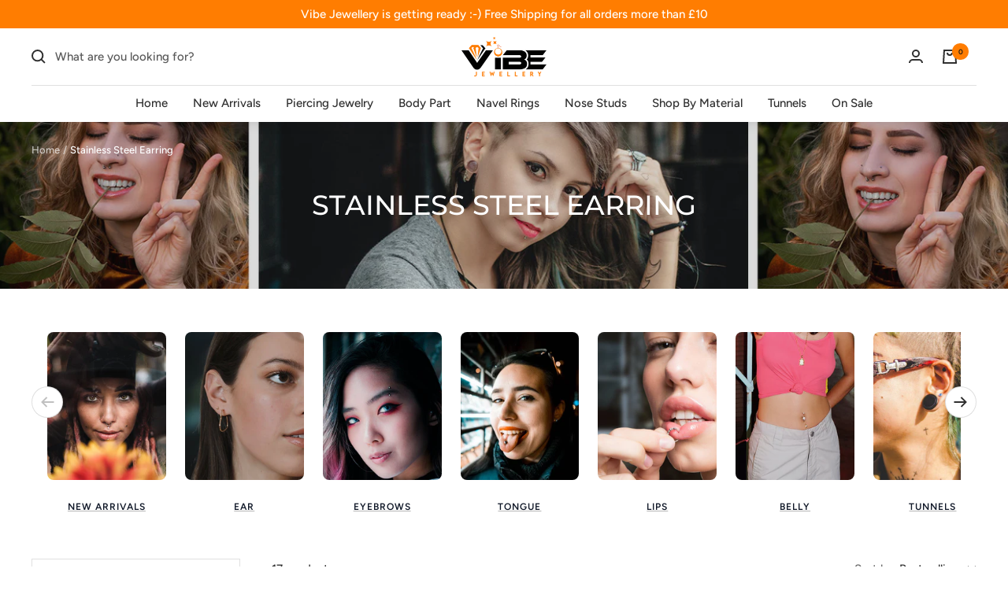

--- FILE ---
content_type: text/css
request_url: https://vibejewellery.com/cdn/shop/t/12/assets/cedstyle.css?v=144580393238257341981654868584
body_size: 1478
content:
:root{--primary-color: #ff7d01;--thm-text-color: #303030;--tnm-alternative-color: #d0d0d0}h1,h2,h3,h4,h5,h6,.h1,.h2,.h3,.h4,.h5,.h6{letter-spacing:normal!important;line-height:1.3!important}table{width:100%;text-align:center}td,th{padding:5px}.announcement-bar__message{padding-top:5px;padding-bottom:5px}.header__cart-count{background:var(--primary-color);color:#161616}.header--bordered .mega-menu{margin-top:0;border-top:1px solid var(--tnm-alternative-color)}.mega-menu__inner{padding-top:25px;padding-bottom:25px}.ced-top__collection{margin-top:10px}.ced-top__collection .list-collections__item-list{margin:0;grid-gap:10px}.ced-top__collection .list-collections__item{border-radius:0}.ced-img_title{width:100%;text-align:center}.ced-multi__column .multi-column .heading.h5{font-size:15px;color:var(--thm-text-color);display:none}.ced-multi__column .multi-column__prev-next{width:100%;left:0}.multi-column__image-wrapper{border-radius:8px}.multi-column__inner--scroller{overflow-x:auto;padding-top:15px;padding-bottom:15px}.multi-column__image{border-radius:8px}.ced-textwith_arrow .logo-list--carousel .logo-list__list{margin-left:20px;margin-right:20px}.ced-textwith_arrow .logo-list__item{border:1px solid #d0d0d0}.ced-textwith_arrow .logo-list__prev-next .logo-list__arrow,.ced-multi__column .multi-column__prev-next .multi-column__arrow{opacity:1;visibility:visible;transform:scale(1);width:40px;height:40px}.image-with-text__image-wrapper:after{content:"";width:50%;position:absolute;top:-35px;bottom:60%;left:-30px;background-image:url(/cdn/shop/files/dots.png?v=1651065361);background-repeat:repeat;z-index:-1}.product-list__inner .product-item-meta__title{white-space:nowrap;text-overflow:ellipsis;overflow:hidden}.product-list .product-item-meta .price-list .price{font-size:22px;font-weight:600}.product-item-meta .price-list .price{color:rgb(var(--product-on-sale-accent))}.product-list .product-item{border:1px solid rgb(var(--border-color));border-radius:4px}.product-list .product-item__info{padding:0 10px}.product-list__prev-next .product-list__arrow{width:40px;height:40px}.product-list__prev-next{top:50%;transform:translateY(-50%)}.product-list__arrow{opacity:1;visibility:visible;transform:scale(1)}.product-item .wishlisthero-floating{z-index:1}.product-list__inner .product-item button{line-height:42px}.product-list__inner .product-item-meta__price-list-container{margin-top:10px;margin-bottom:10px}.list-collections--carousel .prev-next-button{background-color:#fff;color:#ff7d01;border:1px solid rgba(255,125,1,.15)}.product-list__inner--scroller .product-item{scroll-snap-align:inherit}.product-list__inner .wishlisthero-floating button{background:#ffffffd1!important;opacity:1!important}.product-item__quick-buy-button{border-radius:100%}.product-list__inner{gap:var(--product-list-column-gap)}.block-swatch__item:after{box-shadow:0 0 0 .5px #ff7d01 inset,0 0 0 .5px #ff7d01}.ced-product__desc{border:1px solid #dddddd;padding:10px;border-radius:8px}.ced-product__desc .description-title{margin:0;cursor:pointer}.list-collections__item{height:100%}.list-collections__item-info{top:90%;transform:translateY(-90%)}.list-collection__item-title{font-size:18px}.mini-cart__drawer-footer .checkout-button{margin-top:10px}.input__field-link{top:5px;background-color:#fff;padding:10px 0}input:-webkit-autofill,input:-webkit-autofill:hover,input:-webkit-autofill:focus{-webkit-box-shadow:0 0 0px 1000px #ffffff inset}.footer input:-webkit-autofill,.footer input:-webkit-autofill:hover,.footer input:-webkit-autofill:focus{-webkit-text-fill-color:#ffffff;-webkit-box-shadow:0 0 0px 1000px transparent inset;transition:background-color 5000s ease-in-out 0s}.shopify-challenge__container .shopify-challenge__button{margin-top:15px!important}.footer .social-media{margin-bottom:15px!important}.footer{padding-bottom:25px}.page-content h4{margin:0}.collection-list__wrap{padding-top:50px;padding-bottom:50px;background-color:#f6f6f6;margin-bottom:50px}.collection-list__wrap .page-header__text-wrapper{margin-top:0;margin-bottom:0}.section__header h3,.image-with-text__content .h2{text-transform:uppercase}.empty-state{margin:100px 0}.MuiDialog-container .MuiButtonGroup-root{align-items:center}.MuiDialog-container .MuiButtonBase-root{box-shadow:none;opacity:1!important}.MuiButton-containedPrimary{color:#fff!important}.MuiDialog-container text{display:none}.mini-cart__recommendations .wishlisthero-floating{display:none}.ced-action{color:var(--primary-color);border:1px solid var(--primary-color);padding:1px 8px;border-radius:4px}.list-collections__item .h4{font-size:20px;font-weight:400;margin-bottom:0}.product.product--thumbnails-bottom{margin-bottom:25px}.ced-qty__table-wrapper .title{padding:8px;margin:0}.slideshow .heading--large,.image-overlay__content .heading.h2{text-transform:uppercase}.jss5{cursor:pointer}.line-item-table{text-align:left}[dir=ltr] .content-box--left{margin-left:0}.jss1.__react_component_tooltip{padding:8px 21px;display:none}.cart-btn__wrap{color:var(--primary-color);text-decoration:underline}@media screen and (min-width:1200px){.ced-multi__column .multi-column__prev-next{top:calc(var(--item-width) / var(--smallest-image-aspect-ratio) / 2 - 10px)}.list-collections .list-collections__item-list{grid-template-columns:repeat(auto-fit,calc(100% / 4 - var(--container-gutter) * 3 / 4));grid-gap:var(--container-gutter)}.slideshow{--slideshow-min-height: 38vw}}@media screen and (min-width:1000px){.header:not(.header--transparent){box-shadow:0 0 15px #00000026}.image-with-text__wrapper{padding:calc(var(--vertical-breather) / 2) 0}[dir=ltr] .image-with-text--reverse .image-with-text__image-wrapper{margin-left:calc(var(--grid-column-width) + var(--grid-gap))}.ced-multi__column .multi-column__inner--scroller{margin-left:20px;margin-right:20px}.product-facet__aside{border:1px solid rgb(var(--border-color));padding:16px}.product:not(.product--featured){margin-bottom:25px}.ced-table__wrap{scrollbar-width:none;overflow-x:auto;overflow-y:hidden}.slideshow .heading--large{font-size:45px}.ced-table__wrap::-webkit-scrollbar{display:none}}@media screen and (min-width: 700px){.shopify-product-form .product-form__add-button,.shopify-product-form .shopify-payment-button{display:inline-block;width:49%}.product-form__payment-container{display:flex;gap:0;justify-content:space-between}}@media screen and (min-width: 480px){.slideshow .hidden-pocket{display:block!important}.slideshow .hidden-lap-and-up{display:none!important}.slideshow .slideshow__slide{--mobile-image-aspect-ratio: 3 !important}}@media screen and (max-width:999px){.image-with-text__content-wrapper{padding-top:40px}}@media screen and (max-width: 479px){.slideshow__slide .slideshow__slide-inner{display:block}.slideshow__slide-inner:before{padding-bottom:0}.slideshow__image-wrapper,.slideshow__image{position:static;height:auto}.slideshow__text-wrapper .button{background-color:#ff7d01;color:#fff}.slideshow__text-wrapper.vertical-breather{margin-top:-120px;padding:20px 15px;background-color:#fff;position:relative;box-shadow:0 16px 34px #367bf50f;border-radius:8px}.slideshow__text-wrapper .content-box{margin-left:0;text-align:center;margin-bottom:40px}.slideshow__progress-bar:before,.slideshow__progress-bar:after{background:#ff7d0180}.slideshow__progress-bar:after{background:#ff7d01}}@media screen and (min-width: 1000px) and (max-width:1100px){.product-list__inner .product-item-meta__title{max-width:230px}.image-overlay--small{--image-height: 100%}}@media screen and (min-width:1000px) and (max-width:1300px){.logo-list__list{--logos-per-row: 5}}@media screen and (min-width: 1025px) and (max-width:1400px){.image-overlay--small{--image-height: 212px}}@media screen and (min-width: 500px) and (max-width: 999px){.slideshow .heading--large{font-size:25px}}
/*# sourceMappingURL=/cdn/shop/t/12/assets/cedstyle.css.map?v=144580393238257341981654868584 */
